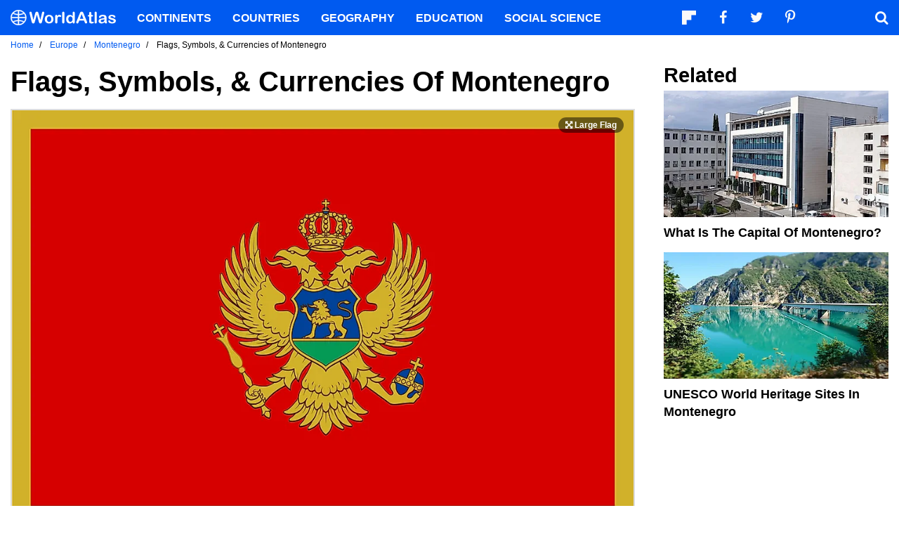

--- FILE ---
content_type: text/html; charset=UTF-8
request_url: https://www.worldatlas.com/flags/montenegro
body_size: 13463
content:






<!DOCTYPE html>
<html lang="en-US">
    <head>
        <meta http-equiv="Content-Type" content="text/html; charset=UTF-8"/>
        <meta name="viewport" content="user-scalable=yes, initial-scale=1.0, width=device-width"/>
        <meta name="robots" content="max-image-preview:large">
        <meta http-equiv="Content-Security-Policy" content="block-all-mixed-content" />
                    <link rel="canonical" href="https://www.worldatlas.com/flags/montenegro"/>
        
                    <meta name="description" content="The flag of Montenegro consists of a red field bordered by a narrow golden-yellow stripe with the Montenegrin coat of arms in the middle. Euro is the official currency and the national anthem is Oj, svijetla majska zoro ( &quot;Oh, bright dawn of May&quot;)">
                
        
        
        
        <link rel="icon" href="/nwa_assets/img/site/favicon.png" type="image/x-icon">

        <link rel="preload" href="https://www.worldatlas.com/nwa_assets/fonts/fontello/fontello.woff2?25012021" as="font" type="font/woff2" crossorigin>
                                            <link rel="preload" href="https://www.worldatlas.com/r/w960-q80/img/flag/me-flag.jpg" as="image" media="(min-width: 768px)">
                            <link rel="preload" href="https://www.worldatlas.com/r/w768-q80/img/flag/me-flag.jpg" as="image" media="(min-width: 410px) and (max-width: 767px)">
                            <link rel="preload" href="https://www.worldatlas.com/r/w500-q80/img/flag/me-flag.jpg" as="image" media="(min-width: 0px) and (max-width: 409px)">
                    

                                   
        <title>Flags, Symbols, &amp; Currencies of Montenegro - World Atlas</title>

                    <meta property="og:title" content="Flags, Symbols, &amp; Currencies of Montenegro"/>
                    <meta property="og:type" content="article"/>
                    <meta property="og:image" content="/img/flag/me-flag.jpg"/>
                    <meta property="og:image:width:" content="3500"/>
                    <meta property="og:image:height:" content="2331"/>
                    <meta property="og:url" content="https://www.worldatlas.com/flags/montenegro"/>
                    <meta property="og:locale" content="en_US"/>
                    <meta property="og:description" content="The flag of Montenegro consists of a red field bordered by a narrow golden-yellow stripe with the Montenegrin coat of arms in the middle. Euro is the official currency and the national anthem is Oj, svijetla majska zoro ( &quot;Oh, bright dawn of May&quot;)"/>
                    <meta property="og:site_name" content="WorldAtlas"/>
                    <meta property="og:article:published_time" content="2021-02-24T01:16:14-05:00"/>
                    <meta property="og:article:section" content="WorldAtlas Geography"/>
        
        <meta property="fb:app_id" content="1534891833401557"/>

                    <link rel="preload" as="style" href="/build/ncore-flag.fbe8bdf8.css">
        <link href="/build/ncore-flag.fbe8bdf8.css" rel="stylesheet">
    
        <!-- Google tag (gtag.js) -->
                                                                                    <script async src="https://www.googletagmanager.com/gtag/js?id=G-EKNV4JVDSB"></script>
            <script>
                window.dataLayer = window.dataLayer || [];
                function gtag(){dataLayer.push(arguments);}
                gtag('js', new Date());
                gtag('config', 'G-EKNV4JVDSB');
                            </script>

<script>
    window.sentinelData = window.sentinelData || [];
    function sentinelTrack(){sentinelData.push(arguments)};
    sentinelTrack('initTimestamp', Date.now());
    window.addEventListener('DOMContentLoaded', () => {
        sentinelTrack('footerTimestamp', Date.now());
    });

    sentinelSetup = {
        accountName: 'reuniontech',
        propertyId: 'www.worldatlas.com',
        dimensions: {
        }
    };

    sentinelTrack('config', sentinelSetup);
</script>
<script async src="https://cdn.sentinelpro.com/reuniontech/sp.js"></script>
        

                
        

                        
        
                    <script src="/build/runtime.d94b3b43.js" type="text/javascript" defer></script>
            <script src="/build/ncore-flag.f0fe4f85.js" type="text/javascript" defer></script>
    
                                    <script type="application/ld+json">{"@context":"https://schema.org","@type":"Article","mainEntityOfPage":{"@type":"WebPage","@id":"https://www.worldatlas.com/flags/montenegro"},"headline":"Flags, Symbols, &amp; Currencies of Montenegro","description":"The flag of Montenegro consists of a red field bordered by a narrow golden-yellow stripe with the Montenegrin coat of arms in the middle. Euro is the official currency and the national anthem is Oj, svijetla majska zoro ( \"Oh, bright dawn of May\")","image":{"@type":"ImageObject","url":"/img/flag/me-flag.jpg","height":2331,"width":3500},"author":{"@type":"Organization","@id":"https://www.worldatlas.com/","name":"WorldAtlas"},"datePublished":"2021-02-24T01:16:14-05:00","dateModified":"2021-02-24T01:16:14-05:00","publisher":{"@type":"Organization","@id":"https://www.worldatlas.com/","name":"WorldAtlas","sameAs":["https://www.facebook.com/worldatlas","https://twitter.com/worldatlas","https://www.pinterest.ca/worldatlas/","https://www.linkedin.com/company/world-atlas"],"logo":{"@type":"ImageObject","url":"https://worldatlas.com/nwa_assets/img/site/wa_2_logo_text_primary_amp.png","height":60,"width":326,"caption":"WorldAtlas Logo"}}}</script>
                    
        <script type="text/javascript" async="async" data-noptimize="1" data-cfasync="false" src="//scripts.pubnation.com/tags/af7c1dab-ebf1-4768-8b49-e4fe264a4ad8.js"></script>
             
            </head>
    <body>
                
        <div id="wa_siteWrapper">
            
            <div id="pageBody">
                                        <section class="mod_breadcrumbs ">
    <ol itemscope itemtype="https://schema.org/BreadcrumbList">
                <li itemprop="itemListElement" itemscope itemtype="https://schema.org/ListItem">
            <a itemscope itemtype="https://schema.org/WebPage" itemid="https://www.worldatlas.com/" itemprop="item" href="https://www.worldatlas.com/"><span itemprop="name">Home</span></a>
            <meta itemprop="position" content="1">
        </li>
                                                        
                            <li itemprop="itemListElement" itemscope itemtype="https://schema.org/ListItem">
                    <a itemscope itemtype="https://schema.org/WebPage" itemid="https://www.worldatlas.com/webimage/countrys/eu.htm" itemprop="item" href="https://www.worldatlas.com/webimage/countrys/eu.htm"><span itemprop="name">Europe</span></a>
                    <meta itemprop="position" content="2">
                                    </li>
                                                            
                            <li itemprop="itemListElement" itemscope itemtype="https://schema.org/ListItem">
                    <a itemscope itemtype="https://schema.org/WebPage" itemid="https://www.worldatlas.com/maps/montenegro" itemprop="item" href="https://www.worldatlas.com/maps/montenegro"><span itemprop="name">Montenegro</span></a>
                    <meta itemprop="position" content="3">
                                    </li>
                                                            
                            <li itemprop="itemListElement" itemscope itemtype="https://schema.org/ListItem">
                    <span itemscope itemtype="https://schema.org/WebPage" itemid="https://www.worldatlas.com/flags/montenegro" itemprop="item" content="https://www.worldatlas.com/flags/montenegro"><span itemprop="name">Flags, Symbols, &amp; Currencies of Montenegro</span></span>
                    <meta itemprop="position" content="4">
                                    </li>
                        </ol>
</section>

    <div id="flag_content" class="mod_content">
        <section class="content_body">
            <header>
                <h1 id="flag" class="anchor_point">Flags, Symbols, &amp; Currencies of Montenegro</h1>
            </header>

            <section>
                                                                    
                <figure class="flag_wrapper content_media_fixed" itemprop="image" itemtype="https://schema.org/ImageObject">
                    
                    <picture style="padding-top: 66.6%;">
                                            
            
    
    <source media="(min-width: 768px)" sizes="960px" srcset="https://www.worldatlas.com/r/w960-q80/img/flag/me-flag.jpg 960w">

                    
            
    
    <source media="(min-width: 410px) and (max-width: 767px)" sizes="768px" srcset="https://www.worldatlas.com/r/w768-q80/img/flag/me-flag.jpg 768w">

                    
            
    
    <source media="(min-width: 0px) and (max-width: 409px)" sizes="500px" srcset="https://www.worldatlas.com/r/w500-q80/img/flag/me-flag.jpg 500w">

                <img   class="flagimg withborder"    src="/r/w1200/img/flag/me-flag.jpg"  alt="The flag of Montenegro consists of a red field bordered by a narrow golden-yellow stripe with the Montenegrin coat of arms in the middle."  title="Flag of Montenegro"  itemprop="url">


                    </picture>

                    <a href="/img/flag/me-flag.jpg" class="print_link" target="_blank" aria-label="Print Image"></a>
                </figure>

                                                                                        
                                <div class="mod_toc">
            <strong class="toc_header icon-down-open"></strong>
    
    <nav class="toc_nav">
        <ul>
                                                <li><a href="#flag">Montenegrin Flag</a></li>
                                                                <li><a href="#history">Historical Flags</a></li>
                                                                <li><a href="#anthem">National Anthem</a></li>
                                                                <li><a href="#currency">Currency</a></li>
                                    </ul>
    </nav>
</div>            </section>

            <section>
                <p>The state of Montenegro has come a long way since breaking away from Yugoslavia in 1992 and Serbia in 2006 after an Independence Referendum. Its flag consists of a red banner, which is complemented with golden edges around it. The Montenegro Coat of Arms is placed at the center. Like in many nations around the world, the flag is of vital importance to Montenegro citizens and their government. The law of state symbols, published on July 12, 2004, and took effect the following day, backs up the flag's significance. The national flag of Montenegro has a height to length proportion of 1:2 </p><p>The flag represents the culture of the people of Montenegro. The two-headed eagle with a crown shows the close relationship between the church and the state. There is a shield at the center, which acts as a protection to the eagle. The shield has a lion at the center that symbolizes the lion of Judah. The gold crown atop of the eagle heads has a cross on top of them to show that the country subscribes to Christianity. The eagle holds a scepter and a blue orb, which are symbols of power and authority just like the gold crown) as well as the royal history. These two objects also have the cross on them. The red color might symbolize the blood of Christ given the attachment to that the country has. It is also the symbol of the blood that was shed in the quest for independence. The gold surrounding the red color on all edges also shows the royal heritage that it once had. </p><h3>History of The Flag of Montenegro </h3><p>The flag of Montenegro has a rich history, and was of several variants. The variants consisted of different colors and symbols. In historical battles like the battle of Vucji in 1876, the flag was red and had a white cross at the center. It was an adaptation to the Serbian flag of battle used by Serbian armies. In 1905, Montenegro was granted independence and the flag recognized by the constitution was composed of three colors, red, blue and white. These colors were used in making clothing of the common citizens of Montenegro. When Montenegro became part of Yugoslavia, the flag changed to the original tricolor of the past and a communist red star at the center to show the new communist philosophy it had adopted. After the end of communism, the red star was removed, and it remained a tricolor flag up to 2004 when the current flag was adopted: </p>
            </section>

                            <section class="mod_slider_wrapper">
                                                                
                    <h3 id="history" class="anchor_point">Historical Flags of Montenegro</h3>

                                                                                                        
                    <div id="flag_slider" class="flag_slide_list mod_slider_container ">
                        <div class="swiper-wrapper">
                                                            <div class="slide swiper-slide">
                                    <h4 class="slide_heading">Flag of the Kingdom of Montenegro</h4>
                                    <figure class="content_media_fixed">
                                        
                                                                                
                                        <picture class="slide_media_wrapper media_shadow" style="padding-top: 66.63%;">
                                            <img loading="lazy" src="/r/w425/upload/f5/1f/34/flag-of-the-kingdom-of-montenegro-1900-to-1918.png" alt="Red, blue, and white horizontal bands with the coat of arms at the center">
                                        </picture>
                                        <figcaption>Red, blue, and white horizontal bands with the coat of arms at the center</figcaption>
                                    </figure>
                                </div>
                                                            <div class="slide swiper-slide">
                                    <h4 class="slide_heading">Flag of Montenegro SSR</h4>
                                    <figure class="content_media_fixed">
                                        
                                                                                
                                        <picture class="slide_media_wrapper media_shadow" style="padding-top: 50%;">
                                            <img loading="lazy" src="/r/w425/upload/5e/4c/3a/flag-of-montenegro-ssr.png" alt="Red, blue, and white horizontal bands with 5-pointed red star, edged with gold, at the center">
                                        </picture>
                                        <figcaption>Red, blue, and white horizontal bands with 5-pointed red star, edged with gold, at the center</figcaption>
                                    </figure>
                                </div>
                                                            <div class="slide swiper-slide">
                                    <h4 class="slide_heading">Flag of the Republic of Montenegro</h4>
                                    <figure class="content_media_fixed">
                                        
                                                                                
                                        <picture class="slide_media_wrapper media_shadow" style="padding-top: 33.33%;">
                                            <img loading="lazy" src="/r/w425/upload/7e/bd/77/flag-of-republic-of-montenegro-1993-to-2004.png" alt="Red, light blue, and white horizontal bands">
                                        </picture>
                                        <figcaption>Red, light blue, and white horizontal bands</figcaption>
                                    </figure>
                                </div>
                                                    </div>

                        <div class="swiper-pagination"></div>

                        <div class="mod_slider_prev icon-left-open"></div>
                        <div class="mod_slider_next icon-right-open"></div>
                    </div>
                </section>
                                    
            <h2 id="symbols" class="anchor_point">Symbols of Montenegro</h2>
                            <section class="flag_content">
                                                                        <h3 id="symbol-national-coat-of-arms-of-montenegro" class="anchor_point">National Coat of Arms of Montenegro</h3>
                        
                                                                                                                                            
                                                                                        
                            <div class="symbol_media_wrapper media_right">
                                <figure class="content_media_fixed">
                                    <picture style="padding-top: 110%;">
                                            
            <img  id="symbol_media"     src="https://www.worldatlas.com/r/w400/webimage/flags/coat_of_arms/Montenegro.png"  alt="National Coat of Arms Montenegro"  loading="lazy"  itemprop="url">


                                    </picture>
                                </figure>
                            </div>
                        
                        <p>Montenegro's coat of arms consists of a golden, double-headed eagle, representing the unity of church and state. Protecting the eagle is a shield adorned with the Lion of Judah, symbolizing the Biblical theme of resurrection. Above the eagle rests a golden crown. Held in either claw is a scepter and blue orb. </p>
                                    </section>
            
                            <section>
                    <h2 id="anthem" class="anchor_point">National Anthem</h2>
                    <ul>
<li>Anthem Title: Oj, svijetla majska zoro ("Oh, bright dawn of May")</li>
<li>Music composer: Unknown</li>
<li>Lyricist: Unknown</li>
<li>Date of Adoption: 2004</li>
</ul>
<p>Montenegro's national anthem is titled <em>Oj, svijetla majska zoro</em> ("Oh, bright dawn of May"). It is a 19th century song whose writer and composer is unknown. However, the lyrics were partly edited by  Sekula Drljević. The original version, known as Oj, Junaštva Svjetla Zoro, oj ("Oh, Bright Dawn of Bravery, oh!"), played publicly for the first time in 1863. The current anthem was adopted in 2004, following Montenegro's separation from Serbia.</p>

                                            <div class="anthem_lyrics_wrapper">
                                                                                                                                                                
                                                                    <h3 class="national_anthem_original ">Oj, svijetla majska zoro (Latin)</h3>
                                
                                <div class="national_anthem_original_body flag_anthem ">
                                    <p>? Oj svijetla majska zoro. ?</p>
<p>? Majko naša Crna Goro. ?</p>
<p>? Sinovi smo tvog stijenja ?</p>
<p>? I čuvari tvog poštenja ?</p>
<p>Volimo vas, brda tvrda</p>
<p>I stravične vaše klance</p>
<p>Koji nikad ne poznaše</p>
<p>Sramotnoga ropstva lance.</p>
<p>? Majko naša Crna Goro! ?</p>
<p></p>
<p>? Oj svijetla majska zoro. ?</p>
<p>? Majko naša Crna Goro. ?</p>
<p>Dok lovćenskoj našoj misli</p>
<p>Naša sloga daje krila,</p>
<p>Biće gorda, biće slavna</p>
<p>Domovina naša mila.</p>
<p>Rijeka će naših vala</p>
<p>Uskačući u dva mora</p>
<p>Glas nositi okeanu,</p>
<p>Da je vječna Crna Gora.</p>
<p>Glas nositi okeanu,</p>
<p>? Da je vječna Crna Gora! ?</p>
                                </div>
                            
                                                                                                                                                                
                                                                    <h3 class="national_anthem_translated ">Oh, bright dawn of May</h3>
                                
                                <div class="national_anthem_translated_body flag_anthem ">
                                    <p>? Oh, bright dawn of May. ?</p>
<p>? Our mother Montenegro. ?</p>
<p>? We are sons of your rocks ?</p>
<p>? And keepers of your honesty ?</p>
<p>We love you, the rocky hills</p>
<p>And your awesome gorges</p>
<p>That never came to know</p>
<p>The chains of shameful slavery.</p>
<p>? Our mother Montenegro! ?</p>
<p></p>
<p>? Oh, bright dawn of May. ?</p>
<p>? Our mother Montenegro. ?</p>
<p>While our unity gives wings</p>
<p>to our Lovćen cause,</p>
<p>Proud shall be, celebrated will be</p>
<p>Our dear homeland.</p>
<p>A river of our waves,</p>
<p>Jumping into two seas,</p>
<p>Will bear voice to the ocean,</p>
<p>May eternal be our Montenegro!</p>
<p>Will bear voice to the ocean,</p>
<p>? May eternal be our Montenegro! ?</p>
                                </div>
                                                    </div>
                                    </section>
                                    
            
                            <h2 id="currency" class="anchor_point">The Currency of Montenegro is the Euro</h2>
                            
                                            <section>
                    
                    <p>Although Montenegro's Central Bank of Montenegro does not issue currency, the country is within the Eurozone and uses the euro as official currency. Montenegro adopted the euro in 2002 to replace the Deutsch mark, without the objection of the European Central Bank. The euro is used unilaterally, since the country has no official status in the European Union. For a country to introduce the euro as its own currency, it has to be a member of the European Union, a status that Montenegro is yet to achieve. The European Commission and the European Central Bank have continued to raise their concern on Montenegro’s unilateral use of euro, prompting Montenegro to be granted candidate status to join the EU. The government of Montenegro is also in the process of adopting certain elements that fulfill the condition for further use of the euro, including adopting fiscal rules. The Central Bank of Montenegro is also not part of the euro system, and thus is unable to mint coins. The euro currency used in Montenegro has no distinctive national design. </p><h3>Coins </h3><p>The euro is divided into euro cents, with 100 cents as the smallest denomination. Euro coins are available in several denominations, including 1c, 2c, 5c, 10c, 20, 50c, €1, and €2. All the coins have similar features, with the only difference being the denomination.  </p><h3>Banknotes </h3><p>Euro banknotes have similar designs on both sides and are issued in the denomination of €5, €10, €20, €50, €100, € 200, and €500. However, each note has its color, with each dedicated to an artistic period in the history of European architecture. Other features include gateways or windows on observe and bridges on the reverse side.  </p>
                </section>

                                    <section class="mod_slider_wrapper">
                                                                                                                            
                        <div id="current_currency_slider" class="flag_slide_list mod_slider_container slider_disable_nav">
                            <div class="swiper-wrapper">
                                                                    <div class="slide swiper-slide">
                                        <h3 class="slide_heading">euro Banknote</h3>
                                        <figure class="content_media_fixed">
                                            
                                                                                        
                                            <picture class="slide_media_wrapper" style="padding-top: 53.35%;">
                                                <img loading="lazy" src="/r/w425/upload/50/78/17/shutterstock-1615009684.jpg" alt="20 euro Banknote">
                                            </picture>
                                            <figcaption>20 euro Banknote</figcaption>
                                        </figure>
                                    </div>
                                                            </div>

                            <div class="swiper-pagination"></div>

                            <div class="mod_slider_prev icon-left-open"></div>
                            <div class="mod_slider_next icon-right-open"></div>
                        </div>
                    </section>
                            
                                        <section>
                                            <h3 id="oldCurrency" class="anchor_point">Historical Currencies of Montenegro</h3>
                    
                    <p><strong>Yugoslav Dinar</strong> </p><p>Yugoslav dinar was the currency used by the Yugoslav states, including the Kingdom of Yugoslavia (including Montenegro), Socialist Federal Republic of Yugoslavia, and the Federal Republic of Yugoslavia. The dinar was in use from 1918 to 2003 and was subdivided into 100 paras. In 1941, Yugoslavia was invaded and split up and the Croatian kuna was introduced in the Independent State of Croatia, while the Serbian dinar was used in Nedic’s Serbia. When Yugoslavia reconstituted in 1944, the Yugoslav dinar was reintroduced as the common currency. Between 1990 and 1992, the constituent countries began to break away from the Socialist Federal Republic of Yugoslavia, with four countries declaring independence and issuing their own currency. In 1999, Montenegro decided to adopt Deutsche mark as its official currency, alongside the dinar. In November 2000, the dinar was dropped, and the Deutsch mark became the sole currency. </p><p><strong>Deutsch Mark</strong> </p><p>Deutsch mark was the currency used in West Germany, and later unified Germany, between 1948 and 2002. It was also the official currency of Montenegro between 1999 to 2001. The currency was first issued in 1948 to replace the Reichsmark and served as German’s official currency until the adoption of the euro. In November 1999, Montenegro adopted the Deutsch mark as a parallel currency in an effort to distance itself from the Yugoslavian government. The currency was also adopted to avoid the looming inflation within the country. The Deutsch mark was used as the de facto currency in private and banking transactions throughout the country. Montenegro replaced the Deutsch mark with the euro in 2002. </p>
                </section>

                                    <section class="mod_slider_wrapper">
                                                                                                                            
                        <div id="old_currency_slider" class="flag_slide_list mod_slider_container slider_disable_nav">
                            <div class="swiper-wrapper">
                                                                    <div class="slide swiper-slide">
                                        <h3 class="slide_heading">Deutsch Mark Coin</h3>
                                        <figure class="content_media_fixed">
                                            
                                                                                        
                                            <picture class="slide_media_wrapper" style="padding-top: 49.45%;">
                                                <img loading="lazy" src="/r/w425/upload/2b/ca/49/shutterstock-654153049.jpg" alt="Deutsch 1 Mark Coin">
                                            </picture>
                                            <figcaption>Deutsch 1 Mark Coin</figcaption>
                                        </figure>
                                    </div>
                                                            </div>

                            <div class="swiper-pagination"></div>

                            <div class="mod_slider_prev icon-left-open"></div>
                            <div class="mod_slider_next icon-right-open"></div>
                        </div>
                    </section>
                                    </section>

        <aside id="core_sidebar" class="content_aside">
            <h2 class="sidebar_header">Related</h2>
            <div class="mod_grid_list grid_stack">
            <article class="grid_item mod_bclip bclip_full_16x9" itemscope itemtype="https://schema.org/WebPage">
            <div class="bclip_container">
                <a href="/articles/what-is-the-capital-of-montenegro.html" itemprop="relatedLink">
                    <figure class="bclip_media_box" itemprop="image" itemscope itemtype="https://schema.org/ImageObject">
                        <picture>
                                                
    
    <source media="(min-width: 768px)" sizes="400px" srcset="https://www.worldatlas.com/r/w400-h225-q40/upload/b5/0e/6f/640px-vlada-crne-gore.jpg 400w">

                    
    
    <source media="(min-width: 575px) and (max-width: 767px)" sizes="575px" srcset="https://www.worldatlas.com/r/w575-h323-q40/upload/b5/0e/6f/640px-vlada-crne-gore.jpg 575w">

                    
    
    <source media="(min-width: 0px) and (max-width: 574px)" sizes="425px" srcset="https://www.worldatlas.com/r/w425-h239-q40/upload/b5/0e/6f/640px-vlada-crne-gore.jpg 425w">

                <img   class="bclip_media"    src="/r/w1200/upload/b5/0e/6f/640px-vlada-crne-gore.jpg"  alt="The Government building of Montenegro in Podgorica, the capital city of the country."  loading="lazy"  itemprop="url">


                        </picture>
                    </figure>
                </a>
                <div class="bclip_info">
                    
                    <h3 class="bclip_text"><a href="/articles/what-is-the-capital-of-montenegro.html">What Is The Capital Of Montenegro?</a></h3>
                </div>
            </div>
        </article>
            <article class="grid_item mod_bclip bclip_full_16x9" itemscope itemtype="https://schema.org/WebPage">
            <div class="bclip_container">
                <a href="/articles/unesco-world-heritage-sites-in-montenegro.html" itemprop="relatedLink">
                    <figure class="bclip_media_box" itemprop="image" itemscope itemtype="https://schema.org/ImageObject">
                        <picture>
                                                
    
    <source media="(min-width: 768px)" sizes="400px" srcset="https://www.worldatlas.com/r/w400-h225-q40/upload/f1/76/3b/bridge-at-pluzine-durmitor-national-park-montenegro-14890361468.jpg 400w">

                    
    
    <source media="(min-width: 575px) and (max-width: 767px)" sizes="575px" srcset="https://www.worldatlas.com/r/w575-h323-q40/upload/f1/76/3b/bridge-at-pluzine-durmitor-national-park-montenegro-14890361468.jpg 575w">

                    
    
    <source media="(min-width: 0px) and (max-width: 574px)" sizes="425px" srcset="https://www.worldatlas.com/r/w425-h239-q40/upload/f1/76/3b/bridge-at-pluzine-durmitor-national-park-montenegro-14890361468.jpg 425w">

                <img   class="bclip_media"    src="/r/w1200/upload/f1/76/3b/bridge-at-pluzine-durmitor-national-park-montenegro-14890361468.jpg"  alt="Bridge at Pluzine, Durmitor National Park, Montenegro"  loading="lazy"  itemprop="url">


                        </picture>
                    </figure>
                </a>
                <div class="bclip_info">
                    
                    <h3 class="bclip_text"><a href="/articles/unesco-world-heritage-sites-in-montenegro.html">UNESCO World Heritage Sites In Montenegro</a></h3>
                </div>
            </div>
        </article>
    </div>

                                    <div class="ad_push ad_handoff handoff_1000"></div>
            <div class="mod_grid_list grid_stack">
            <article class="grid_item mod_bclip bclip_full_16x9" itemscope itemtype="https://schema.org/WebPage">
            <div class="bclip_container">
                <a href="/articles/which-are-the-biggest-cities-in-montenegro.html" itemprop="relatedLink">
                    <figure class="bclip_media_box" itemprop="image" itemscope itemtype="https://schema.org/ImageObject">
                        <picture>
                                                
    
    <source media="(min-width: 768px)" sizes="400px" srcset="https://www.worldatlas.com/r/w400-h225-q40/upload/94/2d/c9/640px-titograd.jpg 400w">

                    
    
    <source media="(min-width: 575px) and (max-width: 767px)" sizes="575px" srcset="https://www.worldatlas.com/r/w575-h323-q40/upload/94/2d/c9/640px-titograd.jpg 575w">

                    
    
    <source media="(min-width: 0px) and (max-width: 574px)" sizes="425px" srcset="https://www.worldatlas.com/r/w425-h239-q40/upload/94/2d/c9/640px-titograd.jpg 425w">

                <img   class="bclip_media"    src="/r/w1200/upload/94/2d/c9/640px-titograd.jpg"  alt="A hilltop view of Podgorica, the biggest city in Montenegro."  loading="lazy"  itemprop="url">


                        </picture>
                    </figure>
                </a>
                <div class="bclip_info">
                    
                    <h3 class="bclip_text"><a href="/articles/which-are-the-biggest-cities-in-montenegro.html">What are the Major Cities In Montenegro?</a></h3>
                </div>
            </div>
        </article>
            <article class="grid_item mod_bclip bclip_full_16x9" itemscope itemtype="https://schema.org/WebPage">
            <div class="bclip_container">
                <a href="/articles/10-moments-in-history-that-were-huge-mistakes.html" itemprop="relatedLink">
                    <figure class="bclip_media_box" itemprop="image" itemscope itemtype="https://schema.org/ImageObject">
                        <picture>
                                                
    
    <source media="(min-width: 768px)" sizes="400px" srcset="https://www.worldatlas.com/r/w400-h225-q40/upload/7a/24/e3/shutterstock-794340445.jpg 400w">

                    
    
    <source media="(min-width: 575px) and (max-width: 767px)" sizes="575px" srcset="https://www.worldatlas.com/r/w575-h323-q40/upload/7a/24/e3/shutterstock-794340445.jpg 575w">

                    
    
    <source media="(min-width: 0px) and (max-width: 574px)" sizes="425px" srcset="https://www.worldatlas.com/r/w425-h239-q40/upload/7a/24/e3/shutterstock-794340445.jpg 425w">

                <img   class="bclip_media"    src="/r/w1200/upload/7a/24/e3/shutterstock-794340445.jpg"  alt="Image credit: Photoschmidt/Shutterstock.com"  loading="lazy"  itemprop="url">


                        </picture>
                    </figure>
                </a>
                <div class="bclip_info">
                    
                    <h3 class="bclip_text"><a href="/articles/10-moments-in-history-that-were-huge-mistakes.html">Moments In History That Were The Most Terrible Mistakes</a></h3>
                </div>
            </div>
        </article>
    </div>

                                </aside>
    </div>
        
    <section class="article_after_content">
        <h2>Latest by WorldAtlas</h2>
                    <div class="mod_grid_list grid_read_stack">
            <article class="grid_item mod_bclip bclip_full_16x9" itemscope itemtype="https://schema.org/WebPage">
            <div class="bclip_container">
                <a href="/history/why-were-so-many-countries-colonized-by-europeans-50545.html" itemprop="relatedLink">
                    <figure class="bclip_media_box" itemprop="image" itemscope itemtype="https://schema.org/ImageObject">
                        <picture>
                                                
    
    <source media="(min-width: 768px)" sizes="400px" srcset="https://www.worldatlas.com/r/w400-h225-q40/upload/22/7b/1f/252/the-barque-colonial-empire-rmg-b5454-tiff-1.jpg 400w">

                    
    
    <source media="(min-width: 575px) and (max-width: 767px)" sizes="575px" srcset="https://www.worldatlas.com/r/w575-h323-q40/upload/22/7b/1f/252/the-barque-colonial-empire-rmg-b5454-tiff-1.jpg 575w">

                    
    
    <source media="(min-width: 0px) and (max-width: 574px)" sizes="425px" srcset="https://www.worldatlas.com/r/w425-h239-q40/upload/22/7b/1f/252/the-barque-colonial-empire-rmg-b5454-tiff-1.jpg 425w">

                <img   class="bclip_media"    src="/r/w1200/upload/22/7b/1f/252/the-barque-colonial-empire-rmg-b5454-tiff-1.jpg"  alt="Colonial Empire ship."  loading="lazy"  itemprop="url">


                        </picture>
                    </figure>
                </a>
                <div class="bclip_info">
                    
                    <h3 class="bclip_text"><a href="/history/why-were-so-many-countries-colonized-by-europeans-50545.html">Why Were So Many Countries Colonized by Europeans?</a></h3>
                </div>
            </div>
        </article>
            <article class="grid_item mod_bclip bclip_full_16x9" itemscope itemtype="https://schema.org/WebPage">
            <div class="bclip_container">
                <a href="/ancient-world/what-were-houses-like-in-ancient-rome-50544.html" itemprop="relatedLink">
                    <figure class="bclip_media_box" itemprop="image" itemscope itemtype="https://schema.org/ImageObject">
                        <picture>
                                                
    
    <source media="(min-width: 768px)" sizes="400px" srcset="https://www.worldatlas.com/r/w400-h225-q40/upload/ee/c7/75/960/shutterstock-1143784064-1.jpg 400w">

                    
    
    <source media="(min-width: 575px) and (max-width: 767px)" sizes="575px" srcset="https://www.worldatlas.com/r/w575-h323-q40/upload/ee/c7/75/960/shutterstock-1143784064-1.jpg 575w">

                    
    
    <source media="(min-width: 0px) and (max-width: 574px)" sizes="425px" srcset="https://www.worldatlas.com/r/w425-h239-q40/upload/ee/c7/75/960/shutterstock-1143784064-1.jpg 425w">

                <img   class="bclip_media"    src="/r/w1200/upload/ee/c7/75/960/shutterstock-1143784064-1.jpg"  alt="Ancient ruins in Rome, Insula Romana, apartment building in ancient Rome."  loading="lazy"  itemprop="url">


                        </picture>
                    </figure>
                </a>
                <div class="bclip_info">
                    
                    <h3 class="bclip_text"><a href="/ancient-world/what-were-houses-like-in-ancient-rome-50544.html">What Were Houses Like In Ancient Rome?</a></h3>
                </div>
            </div>
        </article>
            <article class="grid_item mod_bclip bclip_full_16x9" itemscope itemtype="https://schema.org/WebPage">
            <div class="bclip_container">
                <a href="/travel/why-oregon-s-fastest-growing-town-still-feels-like-a-secret.html" itemprop="relatedLink">
                    <figure class="bclip_media_box" itemprop="image" itemscope itemtype="https://schema.org/ImageObject">
                        <picture>
                                                
    
    <source media="(min-width: 768px)" sizes="400px" srcset="https://www.worldatlas.com/r/w400-h225-q40/upload/03/25/72/shutterstock-2481700189-s3cdn.jpg 400w">

                    
    
    <source media="(min-width: 575px) and (max-width: 767px)" sizes="575px" srcset="https://www.worldatlas.com/r/w575-h323-q40/upload/03/25/72/shutterstock-2481700189-s3cdn.jpg 575w">

                    
    
    <source media="(min-width: 0px) and (max-width: 574px)" sizes="425px" srcset="https://www.worldatlas.com/r/w425-h239-q40/upload/03/25/72/shutterstock-2481700189-s3cdn.jpg 425w">

                <img   class="bclip_media"    src="/r/w1200/upload/03/25/72/shutterstock-2481700189-s3cdn.jpg"  alt="Main post office sign and building at Estacada, Oregon location. Image credit: Ian Dewar Photography via Shutterstock."  loading="lazy"  itemprop="url">


                        </picture>
                    </figure>
                </a>
                <div class="bclip_info">
                    
                    <h3 class="bclip_text"><a href="/travel/why-oregon-s-fastest-growing-town-still-feels-like-a-secret.html">Why Oregon&#039;s Fastest-Growing Town Still Feels Like a Secret</a></h3>
                </div>
            </div>
        </article>
            <article class="grid_item mod_bclip bclip_full_16x9" itemscope itemtype="https://schema.org/WebPage">
            <div class="bclip_container">
                <a href="/ancient-world/11-greatest-ancient-roman-cities-outside-of-italy-50543.html" itemprop="relatedLink">
                    <figure class="bclip_media_box" itemprop="image" itemscope itemtype="https://schema.org/ImageObject">
                        <picture>
                                                
    
    <source media="(min-width: 768px)" sizes="400px" srcset="https://www.worldatlas.com/r/w400-h225-q40/upload/a2/a8/93/887/shutterstock-281700233.jpg 400w">

                    
    
    <source media="(min-width: 575px) and (max-width: 767px)" sizes="575px" srcset="https://www.worldatlas.com/r/w575-h323-q40/upload/a2/a8/93/887/shutterstock-281700233.jpg 575w">

                    
    
    <source media="(min-width: 0px) and (max-width: 574px)" sizes="425px" srcset="https://www.worldatlas.com/r/w425-h239-q40/upload/a2/a8/93/887/shutterstock-281700233.jpg 425w">

                <img   class="bclip_media"    src="/r/w1200/upload/a2/a8/93/887/shutterstock-281700233.jpg"  alt="Ruins of ancient city of Palmyra - Syria (Before Civil War)."  loading="lazy"  itemprop="url">


                        </picture>
                    </figure>
                </a>
                <div class="bclip_info">
                    
                    <h3 class="bclip_text"><a href="/ancient-world/11-greatest-ancient-roman-cities-outside-of-italy-50543.html">11 Greatest Ancient Roman Cities Outside of Italy</a></h3>
                </div>
            </div>
        </article>
            <article class="grid_item mod_bclip bclip_full_16x9" itemscope itemtype="https://schema.org/WebPage">
            <div class="bclip_container">
                <a href="/cities/6-romantic-small-towns-in-louisiana-for-a-3-day-weekend.html" itemprop="relatedLink">
                    <figure class="bclip_media_box" itemprop="image" itemscope itemtype="https://schema.org/ImageObject">
                        <picture>
                                                
    
    <source media="(min-width: 768px)" sizes="400px" srcset="https://www.worldatlas.com/r/w400-h225-q40/upload/37/f2/c6/shutterstock-1223015242-s3cdn.jpg 400w">

                    
    
    <source media="(min-width: 575px) and (max-width: 767px)" sizes="575px" srcset="https://www.worldatlas.com/r/w575-h323-q40/upload/37/f2/c6/shutterstock-1223015242-s3cdn.jpg 575w">

                    
    
    <source media="(min-width: 0px) and (max-width: 574px)" sizes="425px" srcset="https://www.worldatlas.com/r/w425-h239-q40/upload/37/f2/c6/shutterstock-1223015242-s3cdn.jpg 425w">

                <img   class="bclip_media"    src="/r/w1200/upload/37/f2/c6/shutterstock-1223015242-s3cdn.jpg"  alt="Champagne&#039;s Cajun Swamp Tours in Breaux Bridge, Louisiana"  loading="lazy"  itemprop="url">


                        </picture>
                    </figure>
                </a>
                <div class="bclip_info">
                    
                    <h3 class="bclip_text"><a href="/cities/6-romantic-small-towns-in-louisiana-for-a-3-day-weekend.html">6 Romantic Small Towns In Louisiana For A 3-Day Weekend</a></h3>
                </div>
            </div>
        </article>
            <article class="grid_item mod_bclip bclip_full_16x9" itemscope itemtype="https://schema.org/WebPage">
            <div class="bclip_container">
                <a href="/cities/8-most-unique-towns-in-the-pacific-northwest-50542.html" itemprop="relatedLink">
                    <figure class="bclip_media_box" itemprop="image" itemscope itemtype="https://schema.org/ImageObject">
                        <picture>
                                                
    
    <source media="(min-width: 768px)" sizes="400px" srcset="https://www.worldatlas.com/r/w400-h225-q40/upload/85/14/89/100/shutterstock-2190857265.jpg 400w">

                    
    
    <source media="(min-width: 575px) and (max-width: 767px)" sizes="575px" srcset="https://www.worldatlas.com/r/w575-h323-q40/upload/85/14/89/100/shutterstock-2190857265.jpg 575w">

                    
    
    <source media="(min-width: 0px) and (max-width: 574px)" sizes="425px" srcset="https://www.worldatlas.com/r/w425-h239-q40/upload/85/14/89/100/shutterstock-2190857265.jpg 425w">

                <img   class="bclip_media"    src="/r/w1200/upload/85/14/89/100/shutterstock-2190857265.jpg"  alt="View of downtown Friday Harbor, the main town in the San Juan Islands archipelago in Washington State, United States. Editorial credit: EQRoy / Shutterstock.com"  loading="lazy"  itemprop="url">


                        </picture>
                    </figure>
                </a>
                <div class="bclip_info">
                    
                    <h3 class="bclip_text"><a href="/cities/8-most-unique-towns-in-the-pacific-northwest-50542.html">8 Most Unique Towns in the Pacific Northwest</a></h3>
                </div>
            </div>
        </article>
            <article class="grid_item mod_bclip bclip_full_16x9" itemscope itemtype="https://schema.org/WebPage">
            <div class="bclip_container">
                <a href="/cities/8-delightfully-odd-towns-in-colorado.html" itemprop="relatedLink">
                    <figure class="bclip_media_box" itemprop="image" itemscope itemtype="https://schema.org/ImageObject">
                        <picture>
                                                
    
    <source media="(min-width: 768px)" sizes="400px" srcset="https://www.worldatlas.com/r/w400-h225-q40/upload/e0/6b/2a/shutterstock-2409622215-s3cdn.jpg 400w">

                    
    
    <source media="(min-width: 575px) and (max-width: 767px)" sizes="575px" srcset="https://www.worldatlas.com/r/w575-h323-q40/upload/e0/6b/2a/shutterstock-2409622215-s3cdn.jpg 575w">

                    
    
    <source media="(min-width: 0px) and (max-width: 574px)" sizes="425px" srcset="https://www.worldatlas.com/r/w425-h239-q40/upload/e0/6b/2a/shutterstock-2409622215-s3cdn.jpg 425w">

                <img   class="bclip_media"    src="/r/w1200/upload/e0/6b/2a/shutterstock-2409622215-s3cdn.jpg"  alt="Aerial view of Leadville, Colorado."  loading="lazy"  itemprop="url">


                        </picture>
                    </figure>
                </a>
                <div class="bclip_info">
                    
                    <h3 class="bclip_text"><a href="/cities/8-delightfully-odd-towns-in-colorado.html">8 Delightfully Odd Towns In Colorado</a></h3>
                </div>
            </div>
        </article>
            <article class="grid_item mod_bclip bclip_full_16x9" itemscope itemtype="https://schema.org/WebPage">
            <div class="bclip_container">
                <a href="/cities/10-whimsical-towns-in-western-australia-50541.html" itemprop="relatedLink">
                    <figure class="bclip_media_box" itemprop="image" itemscope itemtype="https://schema.org/ImageObject">
                        <picture>
                                                
    
    <source media="(min-width: 768px)" sizes="400px" srcset="https://www.worldatlas.com/r/w400-h225-q40/upload/c8/f7/4a/528/shutterstock-2243819593.jpg 400w">

                    
    
    <source media="(min-width: 575px) and (max-width: 767px)" sizes="575px" srcset="https://www.worldatlas.com/r/w575-h323-q40/upload/c8/f7/4a/528/shutterstock-2243819593.jpg 575w">

                    
    
    <source media="(min-width: 0px) and (max-width: 574px)" sizes="425px" srcset="https://www.worldatlas.com/r/w425-h239-q40/upload/c8/f7/4a/528/shutterstock-2243819593.jpg 425w">

                <img   class="bclip_media"    src="/r/w1200/upload/c8/f7/4a/528/shutterstock-2243819593.jpg"  alt="Colorful wooden homes in the town of Pemberton, Western Australia."  loading="lazy"  itemprop="url">


                        </picture>
                    </figure>
                </a>
                <div class="bclip_info">
                    
                    <h3 class="bclip_text"><a href="/cities/10-whimsical-towns-in-western-australia-50541.html">10 Whimsical Towns in Western Australia</a></h3>
                </div>
            </div>
        </article>
            <article class="grid_item mod_bclip bclip_full_16x9" itemscope itemtype="https://schema.org/WebPage">
            <div class="bclip_container">
                <a href="/places/7-most-rattlesnake-infested-areas-in-mississippi-50540.html" itemprop="relatedLink">
                    <figure class="bclip_media_box" itemprop="image" itemscope itemtype="https://schema.org/ImageObject">
                        <picture>
                                                
    
    <source media="(min-width: 768px)" sizes="400px" srcset="https://www.worldatlas.com/r/w400-h225-q40/upload/28/f1/1b/432/shutterstock-2329522679.jpg 400w">

                    
    
    <source media="(min-width: 575px) and (max-width: 767px)" sizes="575px" srcset="https://www.worldatlas.com/r/w575-h323-q40/upload/28/f1/1b/432/shutterstock-2329522679.jpg 575w">

                    
    
    <source media="(min-width: 0px) and (max-width: 574px)" sizes="425px" srcset="https://www.worldatlas.com/r/w425-h239-q40/upload/28/f1/1b/432/shutterstock-2329522679.jpg 425w">

                <img   class="bclip_media"    src="/r/w1200/upload/28/f1/1b/432/shutterstock-2329522679.jpg"  alt="Mississippi River in Effigy Mounds National Monument. Fire Point view of Mississippi River Gorge from the top of the bluff."  loading="lazy"  itemprop="url">


                        </picture>
                    </figure>
                </a>
                <div class="bclip_info">
                    
                    <h3 class="bclip_text"><a href="/places/7-most-rattlesnake-infested-areas-in-mississippi-50540.html">7 Most Rattlesnake Infested Areas in Mississippi</a></h3>
                </div>
            </div>
        </article>
            <article class="grid_item mod_bclip bclip_full_16x9" itemscope itemtype="https://schema.org/WebPage">
            <div class="bclip_container">
                <a href="/cities/the-best-small-town-in-nebraska-for-a-3-day-weekend.html" itemprop="relatedLink">
                    <figure class="bclip_media_box" itemprop="image" itemscope itemtype="https://schema.org/ImageObject">
                        <picture>
                                                
    
    <source media="(min-width: 768px)" sizes="400px" srcset="https://www.worldatlas.com/r/w400-h225-q40/upload/96/50/c8/shutterstock-2712230081-s3cdn.jpg 400w">

                    
    
    <source media="(min-width: 575px) and (max-width: 767px)" sizes="575px" srcset="https://www.worldatlas.com/r/w575-h323-q40/upload/96/50/c8/shutterstock-2712230081-s3cdn.jpg 575w">

                    
    
    <source media="(min-width: 0px) and (max-width: 574px)" sizes="425px" srcset="https://www.worldatlas.com/r/w425-h239-q40/upload/96/50/c8/shutterstock-2712230081-s3cdn.jpg 425w">

                <img   class="bclip_media"    src="/r/w1200/upload/96/50/c8/shutterstock-2712230081-s3cdn.jpg"  alt="Welcome sign to Valentine, Nebraska. Editorial Credit: Jeff Morgan, Shutterstock.com"  loading="lazy"  itemprop="url">


                        </picture>
                    </figure>
                </a>
                <div class="bclip_info">
                    
                    <h3 class="bclip_text"><a href="/cities/the-best-small-town-in-nebraska-for-a-3-day-weekend.html">The Best Small Town In Nebraska For A 3-Day Weekend</a></h3>
                </div>
            </div>
        </article>
            <article class="grid_item mod_bclip bclip_full_16x9" itemscope itemtype="https://schema.org/WebPage">
            <div class="bclip_container">
                <a href="/cities/most-common-city-names-in-the-us.html" itemprop="relatedLink">
                    <figure class="bclip_media_box" itemprop="image" itemscope itemtype="https://schema.org/ImageObject">
                        <picture>
                                                
    
    <source media="(min-width: 768px)" sizes="400px" srcset="https://www.worldatlas.com/r/w400-h225-q40/upload/4d/df/46/287/shutterstock-512355607.jpg 400w">

                    
    
    <source media="(min-width: 575px) and (max-width: 767px)" sizes="575px" srcset="https://www.worldatlas.com/r/w575-h323-q40/upload/4d/df/46/287/shutterstock-512355607.jpg 575w">

                    
    
    <source media="(min-width: 0px) and (max-width: 574px)" sizes="425px" srcset="https://www.worldatlas.com/r/w425-h239-q40/upload/4d/df/46/287/shutterstock-512355607.jpg 425w">

                <img   class="bclip_media"    src="/r/w1200/upload/4d/df/46/287/shutterstock-512355607.jpg"  alt="Springfield is one of the most commonly used town names in the entire United States. Pictured here: Springfield, Missouri. Editorial credit: mrcmos / Shutterstock.com."  loading="lazy"  itemprop="url">


                        </picture>
                    </figure>
                </a>
                <div class="bclip_info">
                    
                    <h3 class="bclip_text"><a href="/cities/most-common-city-names-in-the-us.html">Most Common City Names in the US</a></h3>
                </div>
            </div>
        </article>
            <article class="grid_item mod_bclip bclip_full_16x9" itemscope itemtype="https://schema.org/WebPage">
            <div class="bclip_container">
                <a href="/cities/12-best-texas-towns-for-a-weekend-trip-2026.html" itemprop="relatedLink">
                    <figure class="bclip_media_box" itemprop="image" itemscope itemtype="https://schema.org/ImageObject">
                        <picture>
                                                
    
    <source media="(min-width: 768px)" sizes="400px" srcset="https://www.worldatlas.com/r/w400-h225-q40/upload/75/d8/49/shutterstock-1203600775-s3cdn-s3cdn.jpg 400w">

                    
    
    <source media="(min-width: 575px) and (max-width: 767px)" sizes="575px" srcset="https://www.worldatlas.com/r/w575-h323-q40/upload/75/d8/49/shutterstock-1203600775-s3cdn-s3cdn.jpg 575w">

                    
    
    <source media="(min-width: 0px) and (max-width: 574px)" sizes="425px" srcset="https://www.worldatlas.com/r/w425-h239-q40/upload/75/d8/49/shutterstock-1203600775-s3cdn-s3cdn.jpg 425w">

                <img   class="bclip_media"    src="/r/w1200/upload/75/d8/49/shutterstock-1203600775-s3cdn-s3cdn.jpg"  alt="Shop with artwork on display in Wimberley, Texas. Image credit Fotoluminate LLC via Shutterstock"  loading="lazy"  itemprop="url">


                        </picture>
                    </figure>
                </a>
                <div class="bclip_info">
                    
                    <h3 class="bclip_text"><a href="/cities/12-best-texas-towns-for-a-weekend-trip-2026.html">12 Best Texas Towns For A Weekend Trip</a></h3>
                </div>
            </div>
        </article>
    </div>

            </section>

            </div>

                        <footer>
                <div class="footerBlock">
                    <figure class="footer-logo">
                        <img src="/nwa_assets/img/site/wa2_logo_text_white.svg" alt="WorldAtlas Logo">
                    </figure>
                    <p>All maps, graphics, flags, photos and original descriptions &copy; 2026 worldatlas.com</p>
                    <ul id="footerLinks">
                        <li><a href="/">Home</a></li>
                        <li><a href="/contact">Contact Us</a></li>
                        <li><a href="/privacy-policy">Privacy</a></li>
                        <li><a href="/copyright">Copyright</a></li>
                        <li><a href="/about">About Us</a></li>
                        <li><a href="/fact-checking-policy">Fact Checking Policy</a></li>
                        <li><a href="/corrections-policy">Corrections Policy</a></li>
                        <li><a href="/ownership-policy">Ownership Policy</a></li>
                    </ul>
                    <ul class="footerSocial">
    <li><a class="wa_badge_white icon-flipboard-icon" href="https://flipboard.com/@Worldatlascom" rel="noopener noreferrer" aria-label="Follow us on Flipboard"></a></li>
    <li><a class="wa_badge_white icon-facebook" href="https://www.facebook.com/worldatlas" rel="noopener noreferrer" aria-label="Visit us on Facebook"></a></li>
    <li><a class="wa_badge_white icon-twitter" href="https://twitter.com/worldatlas" rel="noopener noreferrer" aria-label="Visit us on Twitter"></a></li>
    <li><a class="wa_badge_white icon-pinterest" href="https://www.pinterest.ca/worldatlas/" rel="noopener noreferrer" aria-label="Visit us on Pinterest"></a></li>
    <li><a class="wa_badge_white icon-linkedin" href="https://www.linkedin.com/company/world-atlas" rel="noopener noreferrer" aria-label="Visit us on LinkedIn"></a></li>
</ul>                </div>
            </footer>

                                    
            <header class="header_nav">
                <nav itemscope itemtype="http://www.schema.org/SiteNavigationElement">
                    <input id="nav_check_category_wrapper" class="hide" type="checkbox">
                    <div class="nav_left">
                        <label id="nav_menu_drawer" class="nav_menu_item icon-menu" for="nav_check_category_wrapper" aria-label="Toggle the WorldAtlas Menu"></label>
                        <a href="/" class="nav_logo" aria-label="WorldAtlas Logo" itemprop="url">
                            <svg id="wa_nav_logo" data-name="wa_nav_logo" xmlns="http://www.w3.org/2000/svg" viewBox="0 0 233.68 35.39"><defs><style>.wa-logo-cls-1,.wa-logo-cls-2{fill:#fff;}.wa-logo-cls-1{stroke:#fff;stroke-miterlimit:10;}</style></defs><path class="wa-logo-cls-1" d="M127.15,199.67a17.2,17.2,0,1,0-17.52,17.52A17.25,17.25,0,0,0,127.15,199.67Zm-5.88-10.23c-.29.16-.58.3-.88.45s-.7.33-1.06.48-.73.3-1.1.43-.74.26-1.11.38-.76.22-1.15.32-.77.19-1.16.27-.79.15-1.19.21-.8.12-1.2.16-.81.07-1.22.09h-.38v-7.69A15.39,15.39,0,0,1,121.27,189.44Zm-12.17-4.89v7.69h-.38q-.61,0-1.23-.09c-.4,0-.8-.1-1.2-.16s-.79-.13-1.19-.21-.78-.17-1.16-.27-.77-.2-1.14-.32-.75-.24-1.12-.38-.74-.28-1.1-.43-.71-.31-1.06-.48-.59-.29-.88-.45A15.44,15.44,0,0,1,109.1,184.55Zm0,30.9a15.44,15.44,0,0,1-10.46-4.89c.29-.16.58-.3.88-.45s.7-.33,1.06-.48.73-.3,1.1-.43.74-.26,1.12-.38.75-.22,1.14-.32.77-.19,1.16-.27.79-.15,1.19-.21.8-.12,1.2-.16.82-.07,1.23-.09h.38Zm0-9.42-.47,0c-.44,0-.88.06-1.31.1s-.87.1-1.29.17-.85.14-1.27.22l-1.25.29c-.41.11-.82.22-1.22.35s-.81.26-1.2.4-.79.3-1.17.47-.77.33-1.15.51l-1.11.57-.14.08a15.39,15.39,0,0,1-3-8.35h14.6Zm-14.6-6.89a15.39,15.39,0,0,1,3-8.35l.14.08,1.11.57c.38.18.76.35,1.15.51s.77.32,1.17.47.79.28,1.2.4.81.24,1.22.35l1.25.29c.42.08.84.16,1.27.22s.86.12,1.29.17.87.08,1.31.1l.47,0v5.17Zm16.32,16.31v-7.69h.38c.41,0,.81,0,1.22.09s.8.1,1.2.16.8.13,1.19.21.78.17,1.16.27.77.2,1.15.32.75.24,1.11.38.74.28,1.1.43.71.31,1.06.48.59.29.88.45A15.39,15.39,0,0,1,110.82,215.45Zm11.57-6.24-.14-.08q-.54-.3-1.11-.57t-1.14-.51c-.39-.17-.78-.32-1.17-.47s-.8-.28-1.2-.4-.81-.24-1.23-.35l-1.25-.29c-.41-.08-.84-.16-1.27-.22s-.85-.12-1.29-.17-.87-.08-1.31-.1l-.46,0v-5.17h14.59A15.39,15.39,0,0,1,122.39,209.21Zm-11.57-10.07V194l.46,0c.44,0,.88-.06,1.31-.1s.87-.1,1.29-.17.86-.14,1.27-.22l1.25-.29c.42-.11.82-.22,1.23-.35s.8-.26,1.2-.4.78-.3,1.17-.47.76-.33,1.14-.51.75-.37,1.11-.57l.14-.08a15.39,15.39,0,0,1,3,8.35Z" transform="translate(-92.26 -182.3)"/><path class="wa-logo-cls-2" d="M154.82,208.94l-4.22-15.66-4.28,15.66c-.33,1.19-.6,2-.79,2.56a3.39,3.39,0,0,1-1,1.39,2.91,2.91,0,0,1-1.94.62,3.22,3.22,0,0,1-1.61-.37,2.75,2.75,0,0,1-1-1,6.85,6.85,0,0,1-.64-1.59c-.17-.61-.31-1.18-.44-1.7l-4.35-17.59a10.34,10.34,0,0,1-.39-2.33,2.26,2.26,0,0,1,.71-1.71,2.43,2.43,0,0,1,1.76-.7,2,2,0,0,1,1.94.93,10.28,10.28,0,0,1,.88,2.69l3.42,15.25,3.83-14.27a21,21,0,0,1,.77-2.49,3.51,3.51,0,0,1,1.1-1.48,3.2,3.2,0,0,1,2.09-.63,3,3,0,0,1,2.07.65,3.76,3.76,0,0,1,1,1.42c.18.51.44,1.36.76,2.53l3.87,14.27,3.42-15.25a16.67,16.67,0,0,1,.47-1.87A3,3,0,0,1,163,187a2.12,2.12,0,0,1,1.57-.54,2.45,2.45,0,0,1,1.76.69,2.28,2.28,0,0,1,.72,1.72,11.17,11.17,0,0,1-.39,2.33l-4.35,17.59c-.3,1.19-.54,2.06-.74,2.61a3.39,3.39,0,0,1-1,1.45,2.87,2.87,0,0,1-2,.63,3,3,0,0,1-2-.61,3.32,3.32,0,0,1-1-1.36C155.43,211,155.16,210.17,154.82,208.94Z" transform="translate(-92.26 -182.3)"/><path class="wa-logo-cls-2" d="M187.51,203.62a11.56,11.56,0,0,1-.67,4,9.08,9.08,0,0,1-2,3.15,8.69,8.69,0,0,1-3.07,2,10.81,10.81,0,0,1-4,.71,10.4,10.4,0,0,1-4-.72,8.65,8.65,0,0,1-3.06-2,8.88,8.88,0,0,1-2-3.13,12.34,12.34,0,0,1,0-8.05,8.77,8.77,0,0,1,1.94-3.13,8.62,8.62,0,0,1,3.07-2,10.78,10.78,0,0,1,4-.7,10.93,10.93,0,0,1,4,.71,8.61,8.61,0,0,1,5,5.17A11.44,11.44,0,0,1,187.51,203.62Zm-4.88,0a7.34,7.34,0,0,0-1.31-4.64,4.6,4.6,0,0,0-6-.91,4.7,4.7,0,0,0-1.68,2.18,8.91,8.91,0,0,0-.58,3.37,8.73,8.73,0,0,0,.58,3.33,4.69,4.69,0,0,0,1.65,2.18,4.58,4.58,0,0,0,6.06-.91A7.27,7.27,0,0,0,182.63,203.62Z" transform="translate(-92.26 -182.3)"/><path class="wa-logo-cls-2" d="M196.17,206.48v4.07a3.17,3.17,0,0,1-.69,2.22,2.34,2.34,0,0,1-1.77.74,2.24,2.24,0,0,1-1.73-.75,3.21,3.21,0,0,1-.67-2.21V197c0-2.19.79-3.28,2.37-3.28a2,2,0,0,1,1.74.76,4.16,4.16,0,0,1,.59,2.27,8.51,8.51,0,0,1,1.79-2.27,3.7,3.7,0,0,1,2.45-.76,6.29,6.29,0,0,1,3,.76,2.29,2.29,0,0,1,1.44,2,2,2,0,0,1-1.94,2,6,6,0,0,1-1.29-.33,6,6,0,0,0-1.81-.32,2.63,2.63,0,0,0-1.75.56,3.61,3.61,0,0,0-1,1.66,11.87,11.87,0,0,0-.52,2.63C196.22,203.79,196.17,205,196.17,206.48Z" transform="translate(-92.26 -182.3)"/><path class="wa-logo-cls-2" d="M206.84,210.55v-21.1a3.31,3.31,0,0,1,.65-2.21,2.22,2.22,0,0,1,1.76-.75,2.3,2.3,0,0,1,1.78.74,3.22,3.22,0,0,1,.68,2.22v21.1a3.17,3.17,0,0,1-.69,2.22,2.32,2.32,0,0,1-1.77.74,2.22,2.22,0,0,1-1.74-.77A3.26,3.26,0,0,1,206.84,210.55Z" transform="translate(-92.26 -182.3)"/><path class="wa-logo-cls-2" d="M230.06,210.73v-.49a12.44,12.44,0,0,1-1.93,1.83,7.28,7.28,0,0,1-2.07,1.07,7.84,7.84,0,0,1-2.43.37,7.24,7.24,0,0,1-3.24-.74,7.55,7.55,0,0,1-2.57-2.12,9.81,9.81,0,0,1-1.65-3.22,13.93,13.93,0,0,1-.56-4,10.43,10.43,0,0,1,2.23-7.11,7.4,7.4,0,0,1,5.86-2.55,7.73,7.73,0,0,1,3.54.73,9.81,9.81,0,0,1,2.82,2.21v-7.18a3.63,3.63,0,0,1,.6-2.26,2,2,0,0,1,1.7-.77,2.12,2.12,0,0,1,1.7.71,3.12,3.12,0,0,1,.6,2.07v21.46a3,3,0,0,1-.64,2.08,2.17,2.17,0,0,1-1.66.7,2.12,2.12,0,0,1-1.65-.73A3,3,0,0,1,230.06,210.73Zm-9.57-7.15a8.31,8.31,0,0,0,.62,3.37,4.73,4.73,0,0,0,1.68,2.09,4.15,4.15,0,0,0,2.33.71,4.37,4.37,0,0,0,2.35-.67,4.65,4.65,0,0,0,1.69-2.05,8.31,8.31,0,0,0,.63-3.45,8.09,8.09,0,0,0-.63-3.34,5.06,5.06,0,0,0-1.71-2.14,4.12,4.12,0,0,0-2.36-.74,4,4,0,0,0-2.39.76,4.94,4.94,0,0,0-1.63,2.17A8.78,8.78,0,0,0,220.49,203.58Z" transform="translate(-92.26 -182.3)"/><path class="wa-logo-cls-2" d="M256.59,210.1l-1.25-3.28H244.72l-1.24,3.35a12.08,12.08,0,0,1-1.25,2.65,2,2,0,0,1-1.69.69,2.48,2.48,0,0,1-1.77-.74,2.2,2.2,0,0,1-.76-1.65,4,4,0,0,1,.17-1.11c.12-.38.32-.91.59-1.58l6.68-17,.69-1.76A8.65,8.65,0,0,1,247,188a3.5,3.5,0,0,1,1.19-1.1,3.63,3.63,0,0,1,1.82-.42,3.7,3.7,0,0,1,1.85.42,3.54,3.54,0,0,1,1.19,1.08,7.19,7.19,0,0,1,.77,1.42c.21.5.47,1.18.79,2l6.83,16.86a8.54,8.54,0,0,1,.8,2.79,2.31,2.31,0,0,1-.76,1.67,2.5,2.5,0,0,1-1.83.76,2.3,2.3,0,0,1-1.06-.23,2.21,2.21,0,0,1-.75-.6,5.29,5.29,0,0,1-.65-1.18C257,211,256.76,210.51,256.59,210.1Zm-10.48-7.25h7.81L250,192.07Z" transform="translate(-92.26 -182.3)"/><path class="wa-logo-cls-2" d="M266.05,194.16h.54v-2.93c0-.78,0-1.4.06-1.84a2.68,2.68,0,0,1,.35-1.15,2.13,2.13,0,0,1,.82-.81,2.27,2.27,0,0,1,1.19-.31,2.4,2.4,0,0,1,1.67.69,2,2,0,0,1,.64,1.13,10.32,10.32,0,0,1,.13,1.9v3.32h1.78a2.27,2.27,0,0,1,1.58.49,1.6,1.6,0,0,1,.54,1.25,1.4,1.4,0,0,1-.77,1.37,4.92,4.92,0,0,1-2.22.4h-.91v8.94a15.19,15.19,0,0,0,.08,1.75,1.74,1.74,0,0,0,.43,1,1.45,1.45,0,0,0,1.13.39,5.59,5.59,0,0,0,1.16-.16,5.93,5.93,0,0,1,1.14-.15,1.47,1.47,0,0,1,1.06.48,1.58,1.58,0,0,1,.47,1.16,2,2,0,0,1-1.28,1.8,8.63,8.63,0,0,1-3.69.63,6.4,6.4,0,0,1-3.46-.77,3.56,3.56,0,0,1-1.54-2.12,14.59,14.59,0,0,1-.36-3.62v-9.33h-.65a2.32,2.32,0,0,1-1.6-.5,1.64,1.64,0,0,1-.55-1.27,1.54,1.54,0,0,1,.58-1.25A2.5,2.5,0,0,1,266.05,194.16Z" transform="translate(-92.26 -182.3)"/><path class="wa-logo-cls-2" d="M278.7,210.55v-21.1a3.31,3.31,0,0,1,.65-2.21,2.22,2.22,0,0,1,1.76-.75,2.32,2.32,0,0,1,1.78.74,3.22,3.22,0,0,1,.68,2.22v21.1a3.17,3.17,0,0,1-.69,2.22,2.32,2.32,0,0,1-1.77.74,2.19,2.19,0,0,1-1.74-.77A3.21,3.21,0,0,1,278.7,210.55Z" transform="translate(-92.26 -182.3)"/><path class="wa-logo-cls-2" d="M300.88,210.76a14.82,14.82,0,0,1-3.41,2.06,9.49,9.49,0,0,1-3.7.69,7,7,0,0,1-3.28-.74,5.45,5.45,0,0,1-2.18-2,5.12,5.12,0,0,1-.77-2.74,4.94,4.94,0,0,1,1.26-3.41,6.41,6.41,0,0,1,3.48-1.88c.31-.08,1.07-.24,2.3-.49s2.27-.47,3.14-.68,1.82-.46,2.84-.76a5.05,5.05,0,0,0-.77-2.82c-.46-.6-1.41-.9-2.84-.9a6,6,0,0,0-2.79.51,4.65,4.65,0,0,0-1.61,1.55c-.44.69-.76,1.15-.94,1.37a1.54,1.54,0,0,1-1.18.33,2.08,2.08,0,0,1-1.42-.53,1.71,1.71,0,0,1-.6-1.34,4.1,4.1,0,0,1,.91-2.5,6.48,6.48,0,0,1,2.83-2,12.65,12.65,0,0,1,4.8-.79,13.46,13.46,0,0,1,5,.76,4.64,4.64,0,0,1,2.59,2.4,10.36,10.36,0,0,1,.76,4.34c0,1.14,0,2.11,0,2.91s0,1.68,0,2.65a9.53,9.53,0,0,0,.46,2.86,9,9,0,0,1,.45,1.92,1.78,1.78,0,0,1-.7,1.36,2.37,2.37,0,0,1-1.6.62,2.16,2.16,0,0,1-1.48-.71A10.93,10.93,0,0,1,300.88,210.76Zm-.32-7a24.39,24.39,0,0,1-3.11.83c-1.36.29-2.3.51-2.82.64a4.06,4.06,0,0,0-1.5.8,2.08,2.08,0,0,0-.71,1.67,2.46,2.46,0,0,0,.84,1.88,3.09,3.09,0,0,0,2.19.78,5.59,5.59,0,0,0,2.66-.64,4.14,4.14,0,0,0,1.79-1.63,7.39,7.39,0,0,0,.66-3.63Z" transform="translate(-92.26 -182.3)"/><path class="wa-logo-cls-2" d="M325.93,207.14a5.89,5.89,0,0,1-1,3.45,6,6,0,0,1-2.89,2.18,13.05,13.05,0,0,1-4.66.74,11.26,11.26,0,0,1-4.49-.81,6.46,6.46,0,0,1-2.76-2,4,4,0,0,1-.89-2.41,1.88,1.88,0,0,1,.57-1.38,2,2,0,0,1,1.44-.57,1.71,1.71,0,0,1,1.18.38,4.21,4.21,0,0,1,.78,1.05,4.67,4.67,0,0,0,4.63,2.58,4.12,4.12,0,0,0,2.4-.65,1.84,1.84,0,0,0,.94-1.49,2,2,0,0,0-1-1.87,12.11,12.11,0,0,0-3.19-1.12,26.46,26.46,0,0,1-4.09-1.31,6.68,6.68,0,0,1-2.52-1.81,4.15,4.15,0,0,1-.95-2.76,4.89,4.89,0,0,1,.87-2.76,6,6,0,0,1,2.58-2.08,10,10,0,0,1,4.11-.77,13.55,13.55,0,0,1,3.39.39,8.43,8.43,0,0,1,2.51,1,5.25,5.25,0,0,1,1.53,1.46,2.89,2.89,0,0,1,.53,1.57,1.81,1.81,0,0,1-.56,1.37,2.21,2.21,0,0,1-1.6.54,2,2,0,0,1-1.27-.43,8.56,8.56,0,0,1-1.2-1.28,4.26,4.26,0,0,0-1.3-1.14,4.79,4.79,0,0,0-4.23.13,1.63,1.63,0,0,0-.87,1.4,1.51,1.51,0,0,0,.64,1.25,5.47,5.47,0,0,0,1.73.82c.73.21,1.72.47,3,.78A16.17,16.17,0,0,1,323,203a6,6,0,0,1,2.17,1.81A3.93,3.93,0,0,1,325.93,207.14Z" transform="translate(-92.26 -182.3)"/></svg>
                        </a>
                    </div>
                    <label id="nav_overlay_drawer" for="nav_check_category_wrapper" aria-label="Toggle the WorldAtlas Menu"></label>
                    <div class="nav_category_wrapper">
                        <div class="nav_category_inner_wrapper">
                            <ul class="nav_category_list">
                                <li class="nav_category_parent_wrapper">
                                    <input id="nav_check_continents" class="hide" type="checkbox">
                                    <label class="nav_category_parent nav_menu_item" for="nav_check_continents">Continents</label>
                                    <div class="nav_category_child">
                                        <ul>
                                            <li itemprop="name"><a href="/continents" itemprop="url">All Continents</a></li>
                                            <li itemprop="name"><a href="/webimage/countrys/na.htm" itemprop="url">North America</a></li>
                                            <li itemprop="name"><a href="/webimage/countrys/carib.htm" itemprop="url">Caribbean</a></li>
                                            <li itemprop="name"><a href="/webimage/countrys/camerica.htm" itemprop="url">Central America</a></li>
                                            <li itemprop="name"><a href="/continents/south-america.html" itemprop="url">South America</a></li>
                                            <li itemprop="name"><a href="/webimage/countrys/eu.htm" itemprop="url">Europe</a></li>
                                            <li itemprop="name"><a href="/webimage/countrys/af.htm" itemprop="url">Africa</a></li>
                                            <li itemprop="name"><a href="/webimage/countrys/me.htm" itemprop="url">Middle East</a></li>
                                            <li itemprop="name"><a href="/webimage/countrys/as.htm" itemprop="url">Asia</a></li>
                                            <li itemprop="name"><a href="/webimage/countrys/au.htm" itemprop="url">Oceania</a></li>
                                            <li itemprop="name"><a href="/webimage/countrys/polar/arctic.htm" itemprop="url">Arctic</a></li>
                                            <li itemprop="name"><a href="/webimage/countrys/an.htm" itemprop="url">Antarctica</a></li>
                                        </ul>
                                    </div>
                                </li>
                                <li class="nav_category_parent_wrapper">
                                    <input id="nav_check_maps" class="hide" type="checkbox">
                                    <label class="nav_category_parent nav_menu_item" for="nav_check_maps">Countries</label>
                                    <div class="nav_category_child">
                                        <ul>
                                            <li itemprop="name"><a href="/countries" itemprop="url">All Countries</a></li>
                                            <li itemprop="name"><a href="/maps/united-states" itemprop="url">US Maps</a></li>
                                            <li itemprop="name"><a href="/maps/china" itemprop="url">China Maps</a></li>
                                            <li itemprop="name"><a href="/maps/russia" itemprop="url">Russia Maps</a></li>
                                            <li itemprop="name"><a href="/maps/philippines" itemprop="url">Philippines Maps</a></li>
                                            <li itemprop="name"><a href="/maps/egypt" itemprop="url">Egypt Maps</a></li>
                                        </ul>
                                    </div>
                                </li>
                                <li class="nav_category_parent_wrapper">
                                    <input id="nav_check_world" class="hide" type="checkbox">
                                    <label class="nav_category_parent nav_menu_item" for="nav_check_world">Geography</label>
                                    <div class="nav_category_child">
                                        <ul>
                                            <li itemprop="name"><a href="/bodies-of-water/" itemprop="url">Bodies of Water</a></li>
                                            <li itemprop="name"><a href="/landforms/" itemprop="url">Landforms</a></li>
                                            <li itemprop="name"><a href="/places/" itemprop="url">Places</a></li>
                                            <li itemprop="name"><a href="/nature/" itemprop="url">Nature</a></li>
                                            <li itemprop="name"><a href="/geography/" itemprop="url">All Geography</a></li>
                                        </ul>
                                    </div>
                                </li>
                                <li class="nav_category_parent_wrapper">
                                    <input id="nav_check_education" class="hide" type="checkbox">
                                    <label class="nav_category_parent nav_menu_item" for="nav_check_education">Education</label>
                                    <div class="nav_category_child">
                                        <ul>
                                            <li itemprop="name"><a href="/history/" itemprop="url">History</a></li>
                                            <li itemprop="name"><a href="/science/" itemprop="url">Science</a></li>
                                        </ul>
                                    </div>
                                </li>
                                <li class="nav_category_parent_wrapper">
                                    <input id="nav_check_socialscience" class="hide" type="checkbox">
                                    <label class="nav_category_parent nav_menu_item" for="nav_check_socialscience">Social Science</label>
                                    <div class="nav_category_child">
                                        <ul>
                                            <li itemprop="name"><a href="/society/" itemprop="url">Society</a></li>
                                            <li itemprop="name"><a href="/economics/" itemprop="url">Economics</a></li>
                                            <li itemprop="name"><a href="/politics/" itemprop="url">Politics</a></li>
                                        </ul>
                                    </div>
                                </li>
                            </ul>
                            <ul class="nav_resource_list">
                                <li itemprop="name"><a href="/about" itemprop="url">About Us</a></li>
                                <li itemprop="name"><a href="/contact" itemprop="url">Contact Us</a></li>
                                <li itemprop="name"><a href="/privacy-policy" itemprop="url">Privacy</a></li>
                                <li itemprop="name"><a href="/copyright" itemprop="url">Copyright</a></li>
                            </ul>
                        </div>
                    </div>
                    <ul class="nav_social_list nav_right">
    <li><a class="wa_badge_md icon-flipboard-icon" href="https://flipboard.com/@Worldatlascom" rel="noopener noreferrer" aria-label="Follow us on Flipboard"></a></li>
    <li><a class="wa_badge_md icon-facebook" href="https://www.facebook.com/worldatlas" rel="noopener noreferrer" aria-label="Visit us on Facebook"></a></li>
    <li><a class="wa_badge_md icon-twitter" href="https://twitter.com/worldatlas" rel="noopener noreferrer" aria-label="Visit us on Twitter"></a></li>
    <li><a class="wa_badge_md icon-pinterest" href="https://www.pinterest.ca/worldatlas/" rel="noopener noreferrer" aria-label="Visit us on Pinterest"></a></li>
</ul>                    <div class="nav_right">
                        <label id="nav_menu_search" class="nav_menu_item icon-search" for="nav_check_search" aria-label="WorldAtlas Search"></label>
                        <input id="nav_check_search" class="hide" type="checkbox">
                        <div id="nav_drawer_search">
                            <label id="nav_menu_search_close" class="icon-cancel" for="nav_check_search" aria-label="Close WorldAtlas Search"></label>
                            <form id="drawer_search_form" class="drawer_search_form">
                                <label id="drawer_search_label" for="drawer_search_input">Search WorldAtlas</label>
                                <input id="drawer_search_input" type="text" class="navSearchBox" placeholder="Search">
                                <button id="drawer_search_button" class="icon-search" type="submit" aria-label="Search"></button>
                            </form>
                        </div>
                    </div>
                </nav>
            </header>
        </div>

                                                                                                                              



        
           </body>
</html>